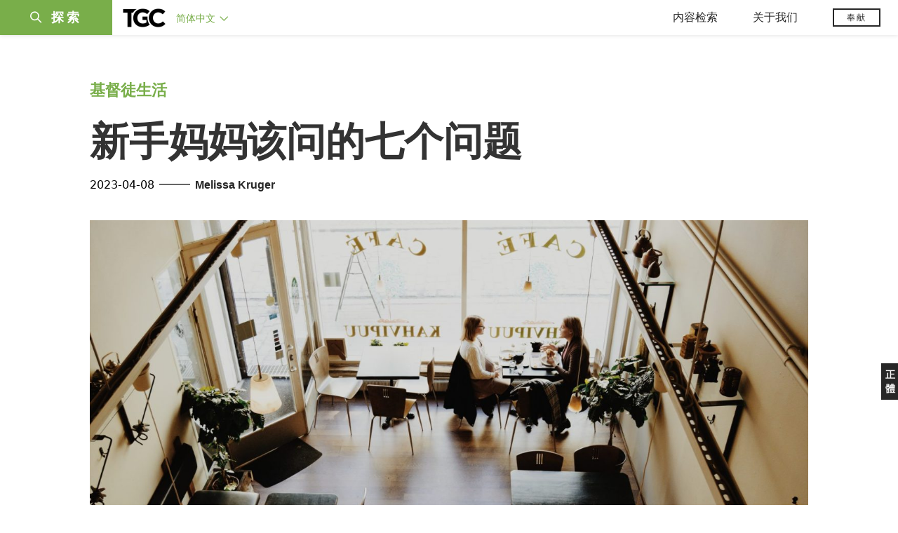

--- FILE ---
content_type: application/javascript
request_url: https://www.tgcchinese.org/js/const.js
body_size: 308
content:
const RESP_CODE = {
	"SUCCESS" : "00",
    "UNAUTHORIZED" : "40",
};
const FILE_TYPE = {
    image: '图片',
    video: '视频'
};
const RENDERING_PROCESS_STATE = {
    0: '初始',
    1: '处理中',
    2: '失败',
    3: '成功'
};
const RENDERING_METHOD = {
    0: '服务端',
    1: '客户端'
};